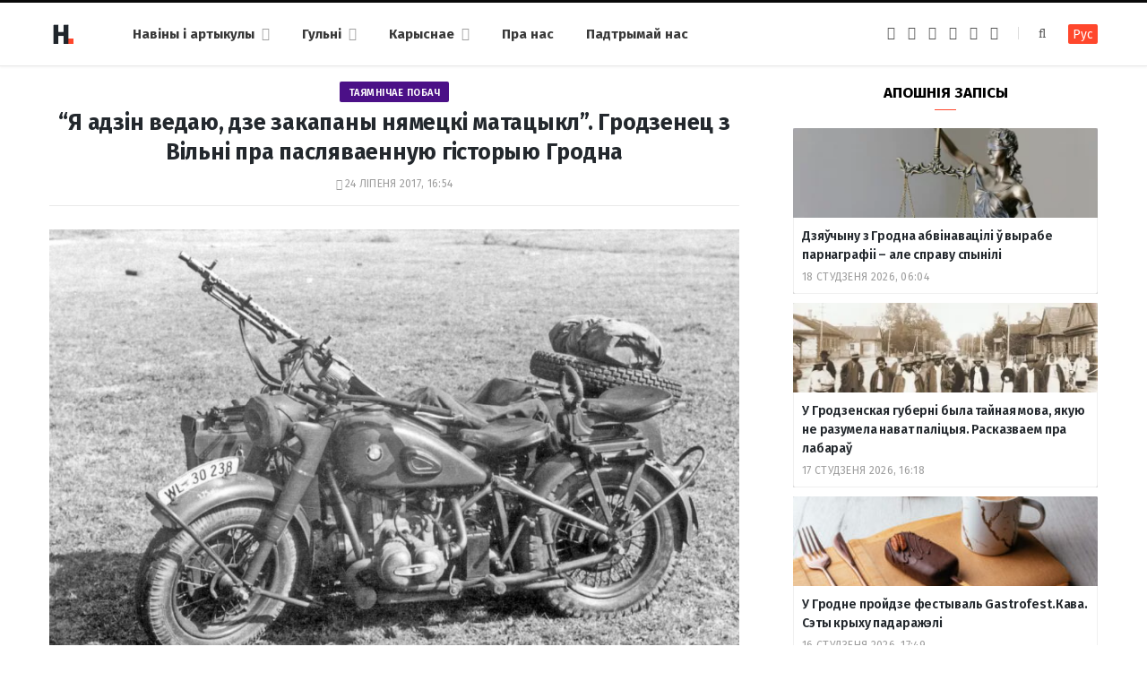

--- FILE ---
content_type: text/html; charset=UTF-8
request_url: https://hrodna.life/articles/ya-adzin-vedayu-dze-zakapanyi-nyametski-matatsyikl-grodzenets-z-vilni-pra-paslyavaennuyu-gistoryiyu-grodna/
body_size: 16161
content:
<!DOCTYPE html><html lang="be" itemscope="itemscope" itemtype="http://schema.org/WebSite"><head><link 
 rel="alternate" 
 hreflang="x-default" 
 href="https://hrodna.life/articles/ya-adzin-vedayu-dze-zakapanyi-nyametski-matatsyikl-grodzenets-z-vilni-pra-paslyavaennuyu-gistoryiyu-grodna/" /><link 
 rel="alternate" 
 hreflang="ru_RU" 
 href="https://ru.hrodna.life/articles/ya-adzin-vedayu-dze-zakapanyi-nyametski-matatsyikl-grodzenets-z-vilni-pra-paslyavaennuyu-gistoryiyu-grodna/" /><meta charset="UTF-8" /><meta http-equiv="x-ua-compatible" content="ie=edge" /><meta name="viewport" content="width=device-width, initial-scale=1" /><link rel="profile" href="http://gmpg.org/xfn/11" /><link rel="apple-touch-icon" sizes="180x180" href="/wp-content/themes/hrodna-2019/apple-touch-icon.png"><link rel="icon" type="image/png" href="/wp-content/themes/hrodna-2019/fav/icon-32x32.png" sizes="32x32"><link rel="icon" type="image/png" href="/wp-content/themes/hrodna-2019/fav/icon-16x16.png" sizes="16x16"><link rel="manifest" href="/wp-content/themes/hrodna-2019/fav/manifest.json" crossorigin="use-credentials"><meta name="msapplication-config" content="/wp-content/themes/hrodna-2019/fav/browserconfig.xml"><meta name="theme-color" content="#f4f6f8"><meta name='robots' content='index, follow, max-image-preview:large, max-snippet:-1, max-video-preview:-1' /><style>img:is([sizes="auto" i], [sizes^="auto," i]) { contain-intrinsic-size: 3000px 1500px }</style> <script data-cfasync="false" data-pagespeed-no-defer>var gtm4wp_datalayer_name = "dataLayer";
	var dataLayer = dataLayer || [];

	const gtm4wp_scrollerscript_debugmode         = false;
	const gtm4wp_scrollerscript_callbacktime      = 100;
	const gtm4wp_scrollerscript_readerlocation    = 150;
	const gtm4wp_scrollerscript_contentelementid  = "content";
	const gtm4wp_scrollerscript_scannertime       = 60;</script> <title>&quot;Я адзін ведаю, дзе закапаны нямецкі матацыкл&quot;. Гродзенец з Вільні пра пасляваенную гісторыю Гродна - Hrodna.life - навіны Гродна</title><meta name="description" content="Пасля таго, як Hrodna.life распавёў пра гродзенца Алексанра Свідэрскага, які сцвярджае, што на вуліцы Валковіча яго дзед пасля вайны закапаў нямецкі БТР," /><meta property="og:locale" content="en_US" /><meta property="og:type" content="article" /><meta property="og:title" content="Гарадскія легенды Гродна: закапаны матацыкл і чамадан долараў на месцы гасцініцы &quot;Беларусь&quot;" /><meta property="og:description" content="Пасля таго, як Hrodna.life распавёў пра гродзенца Алексанра Свідэрскага, які сцвярджае, што на вуліцы Валковіча яго дзед пасля вайны закапаў нямецкі БТР," /><meta property="og:url" content="https://hrodna.life/articles/ya-adzin-vedayu-dze-zakapanyi-nyametski-matatsyikl-grodzenets-z-vilni-pra-paslyavaennuyu-gistoryiyu-grodna/" /><meta property="og:site_name" content="Hrodna.life - навіны Гродна" /><meta property="article:publisher" content="https://www.facebook.com/hrodna.one.love" /><meta property="og:image" content="https://hrodna.life/wp-content/uploads/2017/07/pablo-moto-bmw.png" /><meta property="og:image:width" content="1024" /><meta property="og:image:height" content="512" /><meta property="og:image:type" content="image/png" /><meta name="twitter:card" content="summary_large_image" /><meta name="twitter:title" content="&quot;Я адзін ведаю, дзе закапаны нямецкі матацыкл&quot;. Гродзенец з Вільні пра пасляваенную гісторыю Гродна" /> <script type="application/ld+json" class="yoast-schema-graph">{"@context":"https://schema.org","@graph":[{"@type":"Article","@id":"https://hrodna.life/articles/ya-adzin-vedayu-dze-zakapanyi-nyametski-matatsyikl-grodzenets-z-vilni-pra-paslyavaennuyu-gistoryiyu-grodna/#article","isPartOf":{"@id":"https://hrodna.life/articles/ya-adzin-vedayu-dze-zakapanyi-nyametski-matatsyikl-grodzenets-z-vilni-pra-paslyavaennuyu-gistoryiyu-grodna/"},"author":{"name":"Руслан Кулевіч","@id":"https://hrodna.life/#/schema/person/d50f7a33682c8d873280c5e1d57144cb"},"headline":"&#8220;Я адзін ведаю, дзе закапаны нямецкі матацыкл&#8221;. Гродзенец з Вільні пра пасляваенную гісторыю Гродна","datePublished":"2017-07-24T13:54:46+00:00","mainEntityOfPage":{"@id":"https://hrodna.life/articles/ya-adzin-vedayu-dze-zakapanyi-nyametski-matatsyikl-grodzenets-z-vilni-pra-paslyavaennuyu-gistoryiyu-grodna/"},"wordCount":544,"publisher":{"@id":"https://hrodna.life/#organization"},"image":{"@id":"https://hrodna.life/articles/ya-adzin-vedayu-dze-zakapanyi-nyametski-matatsyikl-grodzenets-z-vilni-pra-paslyavaennuyu-gistoryiyu-grodna/#primaryimage"},"thumbnailUrl":"https://hrodna.life/wp-content/uploads/2017/07/4-27.jpg","keywords":["гісторыя"],"articleSection":["Горад"],"inLanguage":"be","copyrightYear":"2017","copyrightHolder":{"@id":"https://hrodna.life/#organization"}},{"@type":"WebPage","@id":"https://hrodna.life/articles/ya-adzin-vedayu-dze-zakapanyi-nyametski-matatsyikl-grodzenets-z-vilni-pra-paslyavaennuyu-gistoryiyu-grodna/","url":"https://hrodna.life/articles/ya-adzin-vedayu-dze-zakapanyi-nyametski-matatsyikl-grodzenets-z-vilni-pra-paslyavaennuyu-gistoryiyu-grodna/","name":"\"Я адзін ведаю, дзе закапаны нямецкі матацыкл\". Гродзенец з Вільні пра пасляваенную гісторыю Гродна - Hrodna.life - навіны Гродна","isPartOf":{"@id":"https://hrodna.life/#website"},"primaryImageOfPage":{"@id":"https://hrodna.life/articles/ya-adzin-vedayu-dze-zakapanyi-nyametski-matatsyikl-grodzenets-z-vilni-pra-paslyavaennuyu-gistoryiyu-grodna/#primaryimage"},"image":{"@id":"https://hrodna.life/articles/ya-adzin-vedayu-dze-zakapanyi-nyametski-matatsyikl-grodzenets-z-vilni-pra-paslyavaennuyu-gistoryiyu-grodna/#primaryimage"},"thumbnailUrl":"https://hrodna.life/wp-content/uploads/2017/07/4-27.jpg","datePublished":"2017-07-24T13:54:46+00:00","description":"Пасля таго, як Hrodna.life распавёў пра гродзенца Алексанра Свідэрскага, які сцвярджае, што на вуліцы Валковіча яго дзед пасля вайны закапаў нямецкі БТР,","breadcrumb":{"@id":"https://hrodna.life/articles/ya-adzin-vedayu-dze-zakapanyi-nyametski-matatsyikl-grodzenets-z-vilni-pra-paslyavaennuyu-gistoryiyu-grodna/#breadcrumb"},"inLanguage":"be","potentialAction":[{"@type":"ReadAction","target":["https://hrodna.life/articles/ya-adzin-vedayu-dze-zakapanyi-nyametski-matatsyikl-grodzenets-z-vilni-pra-paslyavaennuyu-gistoryiyu-grodna/"]}]},{"@type":"ImageObject","inLanguage":"be","@id":"https://hrodna.life/articles/ya-adzin-vedayu-dze-zakapanyi-nyametski-matatsyikl-grodzenets-z-vilni-pra-paslyavaennuyu-gistoryiyu-grodna/#primaryimage","url":"https://hrodna.life/wp-content/uploads/2017/07/4-27.jpg","contentUrl":"https://hrodna.life/wp-content/uploads/2017/07/4-27.jpg","width":1000,"height":708,"caption":"Цяжкі вайсковы матацыкл BMW R75, фота ілюстрацыйнае. Фота: wartime.org.ua"},{"@type":"BreadcrumbList","@id":"https://hrodna.life/articles/ya-adzin-vedayu-dze-zakapanyi-nyametski-matatsyikl-grodzenets-z-vilni-pra-paslyavaennuyu-gistoryiyu-grodna/#breadcrumb","itemListElement":[{"@type":"ListItem","position":1,"name":"Артыкулы","item":"https://hrodna.life/articles/"},{"@type":"ListItem","position":2,"name":"Горад","item":"https://hrodna.life/category/gorad/"},{"@type":"ListItem","position":3,"name":"&#8220;Я адзін ведаю, дзе закапаны нямецкі матацыкл&#8221;. Гродзенец з Вільні пра пасляваенную гісторыю Гродна"}]},{"@type":"WebSite","@id":"https://hrodna.life/#website","url":"https://hrodna.life/","name":"Hrodna.life - навіны Гродна","description":"Hrodna.life - навіны і гісторыі з Гродна","publisher":{"@id":"https://hrodna.life/#organization"},"potentialAction":[{"@type":"SearchAction","target":{"@type":"EntryPoint","urlTemplate":"https://hrodna.life/?s={search_term_string}"},"query-input":{"@type":"PropertyValueSpecification","valueRequired":true,"valueName":"search_term_string"}}],"inLanguage":"be"},{"@type":"Organization","@id":"https://hrodna.life/#organization","name":"Hrodna.life","url":"https://hrodna.life/","logo":{"@type":"ImageObject","inLanguage":"be","@id":"https://hrodna.life/#/schema/logo/image/","url":"https://hrodna.life/wp-content/uploads/2017/10/320-logos3-01.png","contentUrl":"https://hrodna.life/wp-content/uploads/2017/10/320-logos3-01.png","width":320,"height":112,"caption":"Hrodna.life"},"image":{"@id":"https://hrodna.life/#/schema/logo/image/"},"sameAs":["https://www.facebook.com/hrodna.one.love","https://www.linkedin.com/company/hrodna-life/","https://be.wikipedia.org/wiki/Hrodna.life"],"email":"people34letters@gmail.com","legalName":"Žmonės ir raidės, VšĮ","foundingDate":"2016-10-10","ownershipFundingInfo":"https://hrodna.life/about-us/","correctionsPolicy":"https://hrodna.life/about-us/","ethicsPolicy":"https://hrodna.life/standarts/"},{"@type":"Person","@id":"https://hrodna.life/#/schema/person/d50f7a33682c8d873280c5e1d57144cb","name":"Руслан Кулевіч","image":{"@type":"ImageObject","inLanguage":"be","@id":"https://hrodna.life/#/schema/person/image/","url":"https://secure.gravatar.com/avatar/3894191f069508392ef88820939950ac?s=96&d=mm&r=g","contentUrl":"https://secure.gravatar.com/avatar/3894191f069508392ef88820939950ac?s=96&d=mm&r=g","caption":"Руслан Кулевіч"},"sameAs":["http://hrodna.life/","https://www.facebook.com/susanin.grodno"],"url":"https://hrodna.life/author/kulevich/"}]}</script> <link rel="amphtml" href="https://hrodna.life/articles/ya-adzin-vedayu-dze-zakapanyi-nyametski-matatsyikl-grodzenets-z-vilni-pra-paslyavaennuyu-gistoryiyu-grodna/amp/" /><meta name="generator" content="AMP for WP 1.1.10"/><link rel='dns-prefetch' href='//ajax.googleapis.com' /><link href='https://fonts.gstatic.com' crossorigin='anonymous' rel='preconnect' /><link rel="alternate" type="application/rss+xml" title="Hrodna.life - навіны Гродна &raquo; Стужка" href="https://hrodna.life/feed/" /><link rel="alternate" type="application/rss+xml" title="Hrodna.life - навіны Гродна &raquo; Стужка каментарыяў" href="https://hrodna.life/comments/feed/" /><link rel='stylesheet' id='wp-block-library-css' href='https://hrodna.life/wp-includes/css/dist/block-library/style.min.css' type='text/css' media='all' /><style id='classic-theme-styles-inline-css' type='text/css'>/*! This file is auto-generated */
.wp-block-button__link{color:#fff;background-color:#32373c;border-radius:9999px;box-shadow:none;text-decoration:none;padding:calc(.667em + 2px) calc(1.333em + 2px);font-size:1.125em}.wp-block-file__button{background:#32373c;color:#fff;text-decoration:none}</style><style id='global-styles-inline-css' type='text/css'>:root{--wp--preset--aspect-ratio--square: 1;--wp--preset--aspect-ratio--4-3: 4/3;--wp--preset--aspect-ratio--3-4: 3/4;--wp--preset--aspect-ratio--3-2: 3/2;--wp--preset--aspect-ratio--2-3: 2/3;--wp--preset--aspect-ratio--16-9: 16/9;--wp--preset--aspect-ratio--9-16: 9/16;--wp--preset--color--black: #000000;--wp--preset--color--cyan-bluish-gray: #abb8c3;--wp--preset--color--white: #ffffff;--wp--preset--color--pale-pink: #f78da7;--wp--preset--color--vivid-red: #cf2e2e;--wp--preset--color--luminous-vivid-orange: #ff6900;--wp--preset--color--luminous-vivid-amber: #fcb900;--wp--preset--color--light-green-cyan: #7bdcb5;--wp--preset--color--vivid-green-cyan: #00d084;--wp--preset--color--pale-cyan-blue: #8ed1fc;--wp--preset--color--vivid-cyan-blue: #0693e3;--wp--preset--color--vivid-purple: #9b51e0;--wp--preset--gradient--vivid-cyan-blue-to-vivid-purple: linear-gradient(135deg,rgba(6,147,227,1) 0%,rgb(155,81,224) 100%);--wp--preset--gradient--light-green-cyan-to-vivid-green-cyan: linear-gradient(135deg,rgb(122,220,180) 0%,rgb(0,208,130) 100%);--wp--preset--gradient--luminous-vivid-amber-to-luminous-vivid-orange: linear-gradient(135deg,rgba(252,185,0,1) 0%,rgba(255,105,0,1) 100%);--wp--preset--gradient--luminous-vivid-orange-to-vivid-red: linear-gradient(135deg,rgba(255,105,0,1) 0%,rgb(207,46,46) 100%);--wp--preset--gradient--very-light-gray-to-cyan-bluish-gray: linear-gradient(135deg,rgb(238,238,238) 0%,rgb(169,184,195) 100%);--wp--preset--gradient--cool-to-warm-spectrum: linear-gradient(135deg,rgb(74,234,220) 0%,rgb(151,120,209) 20%,rgb(207,42,186) 40%,rgb(238,44,130) 60%,rgb(251,105,98) 80%,rgb(254,248,76) 100%);--wp--preset--gradient--blush-light-purple: linear-gradient(135deg,rgb(255,206,236) 0%,rgb(152,150,240) 100%);--wp--preset--gradient--blush-bordeaux: linear-gradient(135deg,rgb(254,205,165) 0%,rgb(254,45,45) 50%,rgb(107,0,62) 100%);--wp--preset--gradient--luminous-dusk: linear-gradient(135deg,rgb(255,203,112) 0%,rgb(199,81,192) 50%,rgb(65,88,208) 100%);--wp--preset--gradient--pale-ocean: linear-gradient(135deg,rgb(255,245,203) 0%,rgb(182,227,212) 50%,rgb(51,167,181) 100%);--wp--preset--gradient--electric-grass: linear-gradient(135deg,rgb(202,248,128) 0%,rgb(113,206,126) 100%);--wp--preset--gradient--midnight: linear-gradient(135deg,rgb(2,3,129) 0%,rgb(40,116,252) 100%);--wp--preset--font-size--small: 13px;--wp--preset--font-size--medium: 20px;--wp--preset--font-size--large: 36px;--wp--preset--font-size--x-large: 42px;--wp--preset--spacing--20: 0.44rem;--wp--preset--spacing--30: 0.67rem;--wp--preset--spacing--40: 1rem;--wp--preset--spacing--50: 1.5rem;--wp--preset--spacing--60: 2.25rem;--wp--preset--spacing--70: 3.38rem;--wp--preset--spacing--80: 5.06rem;--wp--preset--shadow--natural: 6px 6px 9px rgba(0, 0, 0, 0.2);--wp--preset--shadow--deep: 12px 12px 50px rgba(0, 0, 0, 0.4);--wp--preset--shadow--sharp: 6px 6px 0px rgba(0, 0, 0, 0.2);--wp--preset--shadow--outlined: 6px 6px 0px -3px rgba(255, 255, 255, 1), 6px 6px rgba(0, 0, 0, 1);--wp--preset--shadow--crisp: 6px 6px 0px rgba(0, 0, 0, 1);}:where(.is-layout-flex){gap: 0.5em;}:where(.is-layout-grid){gap: 0.5em;}body .is-layout-flex{display: flex;}.is-layout-flex{flex-wrap: wrap;align-items: center;}.is-layout-flex > :is(*, div){margin: 0;}body .is-layout-grid{display: grid;}.is-layout-grid > :is(*, div){margin: 0;}:where(.wp-block-columns.is-layout-flex){gap: 2em;}:where(.wp-block-columns.is-layout-grid){gap: 2em;}:where(.wp-block-post-template.is-layout-flex){gap: 1.25em;}:where(.wp-block-post-template.is-layout-grid){gap: 1.25em;}.has-black-color{color: var(--wp--preset--color--black) !important;}.has-cyan-bluish-gray-color{color: var(--wp--preset--color--cyan-bluish-gray) !important;}.has-white-color{color: var(--wp--preset--color--white) !important;}.has-pale-pink-color{color: var(--wp--preset--color--pale-pink) !important;}.has-vivid-red-color{color: var(--wp--preset--color--vivid-red) !important;}.has-luminous-vivid-orange-color{color: var(--wp--preset--color--luminous-vivid-orange) !important;}.has-luminous-vivid-amber-color{color: var(--wp--preset--color--luminous-vivid-amber) !important;}.has-light-green-cyan-color{color: var(--wp--preset--color--light-green-cyan) !important;}.has-vivid-green-cyan-color{color: var(--wp--preset--color--vivid-green-cyan) !important;}.has-pale-cyan-blue-color{color: var(--wp--preset--color--pale-cyan-blue) !important;}.has-vivid-cyan-blue-color{color: var(--wp--preset--color--vivid-cyan-blue) !important;}.has-vivid-purple-color{color: var(--wp--preset--color--vivid-purple) !important;}.has-black-background-color{background-color: var(--wp--preset--color--black) !important;}.has-cyan-bluish-gray-background-color{background-color: var(--wp--preset--color--cyan-bluish-gray) !important;}.has-white-background-color{background-color: var(--wp--preset--color--white) !important;}.has-pale-pink-background-color{background-color: var(--wp--preset--color--pale-pink) !important;}.has-vivid-red-background-color{background-color: var(--wp--preset--color--vivid-red) !important;}.has-luminous-vivid-orange-background-color{background-color: var(--wp--preset--color--luminous-vivid-orange) !important;}.has-luminous-vivid-amber-background-color{background-color: var(--wp--preset--color--luminous-vivid-amber) !important;}.has-light-green-cyan-background-color{background-color: var(--wp--preset--color--light-green-cyan) !important;}.has-vivid-green-cyan-background-color{background-color: var(--wp--preset--color--vivid-green-cyan) !important;}.has-pale-cyan-blue-background-color{background-color: var(--wp--preset--color--pale-cyan-blue) !important;}.has-vivid-cyan-blue-background-color{background-color: var(--wp--preset--color--vivid-cyan-blue) !important;}.has-vivid-purple-background-color{background-color: var(--wp--preset--color--vivid-purple) !important;}.has-black-border-color{border-color: var(--wp--preset--color--black) !important;}.has-cyan-bluish-gray-border-color{border-color: var(--wp--preset--color--cyan-bluish-gray) !important;}.has-white-border-color{border-color: var(--wp--preset--color--white) !important;}.has-pale-pink-border-color{border-color: var(--wp--preset--color--pale-pink) !important;}.has-vivid-red-border-color{border-color: var(--wp--preset--color--vivid-red) !important;}.has-luminous-vivid-orange-border-color{border-color: var(--wp--preset--color--luminous-vivid-orange) !important;}.has-luminous-vivid-amber-border-color{border-color: var(--wp--preset--color--luminous-vivid-amber) !important;}.has-light-green-cyan-border-color{border-color: var(--wp--preset--color--light-green-cyan) !important;}.has-vivid-green-cyan-border-color{border-color: var(--wp--preset--color--vivid-green-cyan) !important;}.has-pale-cyan-blue-border-color{border-color: var(--wp--preset--color--pale-cyan-blue) !important;}.has-vivid-cyan-blue-border-color{border-color: var(--wp--preset--color--vivid-cyan-blue) !important;}.has-vivid-purple-border-color{border-color: var(--wp--preset--color--vivid-purple) !important;}.has-vivid-cyan-blue-to-vivid-purple-gradient-background{background: var(--wp--preset--gradient--vivid-cyan-blue-to-vivid-purple) !important;}.has-light-green-cyan-to-vivid-green-cyan-gradient-background{background: var(--wp--preset--gradient--light-green-cyan-to-vivid-green-cyan) !important;}.has-luminous-vivid-amber-to-luminous-vivid-orange-gradient-background{background: var(--wp--preset--gradient--luminous-vivid-amber-to-luminous-vivid-orange) !important;}.has-luminous-vivid-orange-to-vivid-red-gradient-background{background: var(--wp--preset--gradient--luminous-vivid-orange-to-vivid-red) !important;}.has-very-light-gray-to-cyan-bluish-gray-gradient-background{background: var(--wp--preset--gradient--very-light-gray-to-cyan-bluish-gray) !important;}.has-cool-to-warm-spectrum-gradient-background{background: var(--wp--preset--gradient--cool-to-warm-spectrum) !important;}.has-blush-light-purple-gradient-background{background: var(--wp--preset--gradient--blush-light-purple) !important;}.has-blush-bordeaux-gradient-background{background: var(--wp--preset--gradient--blush-bordeaux) !important;}.has-luminous-dusk-gradient-background{background: var(--wp--preset--gradient--luminous-dusk) !important;}.has-pale-ocean-gradient-background{background: var(--wp--preset--gradient--pale-ocean) !important;}.has-electric-grass-gradient-background{background: var(--wp--preset--gradient--electric-grass) !important;}.has-midnight-gradient-background{background: var(--wp--preset--gradient--midnight) !important;}.has-small-font-size{font-size: var(--wp--preset--font-size--small) !important;}.has-medium-font-size{font-size: var(--wp--preset--font-size--medium) !important;}.has-large-font-size{font-size: var(--wp--preset--font-size--large) !important;}.has-x-large-font-size{font-size: var(--wp--preset--font-size--x-large) !important;}
:where(.wp-block-post-template.is-layout-flex){gap: 1.25em;}:where(.wp-block-post-template.is-layout-grid){gap: 1.25em;}
:where(.wp-block-columns.is-layout-flex){gap: 2em;}:where(.wp-block-columns.is-layout-grid){gap: 2em;}
:root :where(.wp-block-pullquote){font-size: 1.5em;line-height: 1.6;}</style><link rel='stylesheet' id='related-posts-by-taxonomy-css' href='https://hrodna.life/wp-content/plugins/related-posts-by-taxonomy/includes/assets/css/styles.css' type='text/css' media='all' /><link rel='stylesheet' id='tptn-style-left-thumbs-css' href='https://hrodna.life/wp-content/plugins/top-10/css/left-thumbs.min.css' type='text/css' media='all' /><style id='tptn-style-left-thumbs-inline-css' type='text/css'>.tptn-left-thumbs a {
				width: 150px;
				height: 150px;
				text-decoration: none;
			}
			.tptn-left-thumbs img {
				width: 150px;
				max-height: 150px;
				margin: auto;
			}
			.tptn-left-thumbs .tptn_title {
				width: 100%;
			}</style><link rel='stylesheet' id='hrodna-core-css' href='https://hrodna.life/wp-content/themes/hrodna-2019/style.css' type='text/css' media='all' /><link rel='stylesheet' id='pwa-css-css' href='https://hrodna.life/wp-content/themes/hrodna-2019/css/pwa.css' type='text/css' media='all' /><link rel='stylesheet' id='more-css' href='https://hrodna.life/wp-content/themes/hrodna-2019/css/more.css' type='text/css' media='all' /><link rel='stylesheet' id='magnific-popup-css' href='https://hrodna.life/wp-content/themes/hrodna-2019/css/lightbox.css' type='text/css' media='all' /><link rel='stylesheet' id='hrodna-skin-css' href='https://hrodna.life/wp-content/themes/hrodna-2019/css/skin-magazine.css' type='text/css' media='all' /><style id='hrodna-skin-inline-css' type='text/css'>::selection { background: rgba(255,71,44, 0.4); }

::-moz-selection { background: rgba(255,71,44, 0.4); }

:root { --main-color: #ff472c; }

input[type="submit"],
button,
input[type="button"],
.button,
.cart-action .cart-link .counter,
.main-head.compact .posts-ticker .heading,
.comments-list .bypostauthor .post-author,
.cat-label a:hover,
.cat-label.color a,
.post-thumb:hover .cat-label a,
.products-block .more-link:hover,
.beauty-slider .slick-dots .slick-active button,
.carousel-slider .category,
.grid-b-slider .category,
.page-links .current,
.page-links a:hover,
.page-links > span,
.widget-posts .posts.full .counter:before,
.wp-block-button .wp-block-button__link { background: #ff472c; }

blockquote:before,
.main-color,
.top-bar .social-icons a:hover,
.navigation .menu > li:hover > a,
.navigation .menu > .current-menu-item > a,
.navigation .menu > .current-menu-parent > a,
.navigation .menu > .current-menu-ancestor > a,
.navigation li:hover > a:after,
.navigation .current-menu-item > a:after,
.navigation .current-menu-parent > a:after,
.navigation .current-menu-ancestor > a:after,
.navigation .menu li li:hover > a,
.navigation .menu li li.current-menu-item > a,
.tag-share .post-tags a:hover,
.post-share-icons a:hover,
.post-share-icons .likes-count,
.author-box .author > span,
.comments-area .section-head .number,
.comments-list .comment-reply-link,
.comment-form input[type=checkbox],
.main-footer.dark .social-link:hover,
.lower-footer .social-icons .fa,
.archive-head .sub-title,
.social-share a:hover,
.social-icons a:hover,
.post-meta .post-cat > a,
.post-meta-c .post-author > a,
.large-post-b .post-footer .author a,
.trendy-slider .post-cat a,
.main-pagination .next a:hover,
.main-pagination .previous a:hover,
.main-pagination.number .current,
.post-content a,
.textwidget a,
.widget-about .more,
.widget-about .social-icons .social-btn:hover,
.widget-social .social-link:hover,
.wp-block-pullquote blockquote:before,
.egcf-modal .checkbox { color: #ff472c; }

.products-block .more-link:hover,
.beauty-slider .slick-dots .slick-active button,
.page-links .current,
.page-links a:hover,
.page-links > span,
.woocommerce nav.woocommerce-pagination ul li span.current,
.woocommerce nav.woocommerce-pagination ul li a:hover { border-color: #ff472c; }

.widget_categories a:before,
.widget_product_categories a:before,
.widget_archive a:before { border: 1px solid #ff472c; }

.skin-miranda .sidebar .widget-title,
.skin-beauty .sidebar .widget-title { border-top-color: #ff472c; }

.skin-rovella .navigation.dark .menu li:hover > a,
.skin-rovella .navigation.dark .menu li li:hover > a,
.skin-rovella .navigation.dark .menu li:hover > a:after,
.skin-rovella .main-footer.stylish .copyright a { color: #ff472c; }

.skin-travel .navigation.dark .menu li:hover > a,
.skin-travel .navigation.dark .menu li li:hover > a,
.skin-travel .navigation.dark .menu li:hover > a:after,
.skin-travel .posts-carousel .block-heading .title,
.skin-travel .post-content .read-more a,
.skin-travel .sidebar .widget-title,
.skin-travel .grid-post-b .read-more-btn { color: #ff472c; }

.skin-travel .sidebar .widget-title:after,
.skin-travel .post-content .read-more a:before,
.skin-travel .grid-post-b .read-more-btn { border-color: #ff472c; }

.skin-travel .grid-post-b .read-more-btn:hover,
.skin-travel .posts-carousel .block-heading:after { background-color: #ff472c; }

.navigation.dark .menu li:hover > a,
.navigation.dark .menu li li:hover > a,
.navigation.dark .menu li:hover > a:after { color: #ff472c; }

.sidebar .widget-title:after,
.comment-respond .section-head .title:after { background: #ff472c; }

.section-head .title { border-bottom-color: #ff472c; }</style> <script type="text/javascript" src="https://ajax.googleapis.com/ajax/libs/jquery/3.6.0/jquery.min.js" id="jquery-js"></script> <script type="text/javascript" src="https://hrodna.life/wp-content/plugins/duracelltomi-google-tag-manager/dist/js/analytics-talk-content-tracking.js" id="gtm4wp-scroll-tracking-js"></script> <script type="text/javascript" src="https://hrodna.life/wp-content/themes/hrodna-2019/js/lazysizes.js" id="lazysizes-js"></script> <script type="text/javascript" id="wbcr_clearfy-css-lazy-load-js-extra">var wbcr_clearfy_async_links = {"wbcr_clearfy-font-awesome":"\/wp-content\/themes\/hrodna-2019\/css\/fontawesome\/css\/font-awesome.min.css","wbcr_clearfy-google-fonts":"https:\/\/fonts.googleapis.com\/css?family=Fira%20Sans:400,400italic,600,700"};</script> <script type="text/javascript" src="https://hrodna.life/wp-content/plugins/clearfy/assets/js/css-lazy-load.min.js" id="wbcr_clearfy-css-lazy-load-js"></script> <link rel="https://api.w.org/" href="https://hrodna.life/wp-json/" /><link rel="alternate" title="JSON" type="application/json" href="https://hrodna.life/wp-json/wp/v2/articles/28605" />  <script data-cfasync="false" data-pagespeed-no-defer>var dataLayer_content = {"pageTitle":"&quot;Я адзін ведаю, дзе закапаны нямецкі матацыкл&quot;. Гродзенец з Вільні пра пасляваенную гісторыю Гродна - Hrodna.life - навіны Гродна","pagePostType":"articles","pagePostType2":"single-articles","pageCategory":["gorad"],"pageAttributes":["historyiya"],"pagePostAuthor":"Руслан Кулевіч"};
	dataLayer.push( dataLayer_content );</script> <script data-cfasync="false" data-pagespeed-no-defer>(function(w,d,s,l,i){w[l]=w[l]||[];w[l].push({'gtm.start':
new Date().getTime(),event:'gtm.js'});var f=d.getElementsByTagName(s)[0],
j=d.createElement(s),dl=l!='dataLayer'?'&l='+l:'';j.async=true;j.src=
'//www.googletagmanager.com/gtm.js?id='+i+dl;f.parentNode.insertBefore(j,f);
})(window,document,'script','dataLayer','GTM-N8JG8MF');</script> <link rel="icon" href="https://hrodna.life/wp-content/uploads/2019/12/cropped-favicon-new-2-32x32.png" sizes="32x32" /><link rel="icon" href="https://hrodna.life/wp-content/uploads/2019/12/cropped-favicon-new-2-192x192.png" sizes="192x192" /><link rel="apple-touch-icon" href="https://hrodna.life/wp-content/uploads/2019/12/cropped-favicon-new-2-180x180.png" /><meta name="msapplication-TileImage" content="https://hrodna.life/wp-content/uploads/2019/12/cropped-favicon-new-2-270x270.png" /><meta name="google-site-verification" content="4ZJBd1a8Bwp4TsDwD6SYu-YYuEAEOvbAXgMRUARXTk0" /><meta name="yandex-verification" content="88055858724b3707" /><meta name="f1d30d9785acd0564bff3e2e85f4de9b" content="7ecf15d000a64bd1b7b29414e1a1d382" /><meta name="cmsmagazine" content="cdab92b723a21724632e9158c35c02b8" /> <script async src="https://pagead2.googlesyndication.com/pagead/js/adsbygoogle.js?client=ca-pub-1610395315342102"
     crossorigin="anonymous"></script> <script>var LANG_VARS = {
            youAreOffline : "Вы афлайн.",
            weSaveYourMessage : "Мы захавалі ваша паведамленне і адправім яго як толькі вы будзеце анлайн.",
            weGetYourMessage : "Мы атрымалі ваша паведамленне",
            networkError : "Здаецца, у вас праблемы з інтэрнэт-злучэннем. Паспрабуйце ўстараніць праблему і перазагрузіць старонку.",
        };</script> </head><body class="articles-template-default single single-articles postid-28605 right-sidebar  lazy-normal skin-magazine"><div class="main-wrap"><header id="main-head" class="main-head head-nav-below simple simple-boxed has-search-modal"><div class="inner inner-head" data-sticky-bar="1"><div class="wrap cf wrap-head"><div class="left-contain"> <span class="mobile-nav"><i class="fa fa-bars"></i></span><div class="title"> <a href="https://hrodna.life/" title="Hrodna.life &#8211; навіны Гродна" rel="home"> <img src="https://hrodna.life/wp-content/uploads/2022/06/logo-small-1.png" class="logo-image" alt="Hrodna.life &#8211; навіны Гродна" srcset="https://hrodna.life/wp-content/uploads/2022/06/logo-small-1.png ,https://hrodna.life/wp-content/uploads/2022/06/logo-small-x2-1.png 2x" /> </a></div></div><div class="navigation-wrap inline"><nav class="navigation inline simple light" data-sticky-bar="1"><div class="menu-topmenu-container"><ul id="menu-topmenu" class="menu"><li id="menu-item-208351" class="menu-item menu-item-type-custom menu-item-object-custom menu-item-has-children menu-item-208351"><a href="/articles/">Навіны і артыкулы</a><ul class="sub-menu"><li id="menu-item-208352" class="menu-item menu-item-type-taxonomy menu-item-object-category menu-cat-1 menu-item-208352"><a href="https://hrodna.life/category/uncategorized/">Навіны</a></li><li id="menu-item-208354" class="menu-item menu-item-type-taxonomy menu-item-object-category current-articles-ancestor current-menu-parent current-articles-parent menu-cat-14 menu-item-208354"><a href="https://hrodna.life/category/gorad/">Горад</a></li><li id="menu-item-208353" class="menu-item menu-item-type-taxonomy menu-item-object-category menu-cat-24 menu-item-208353"><a href="https://hrodna.life/category/lyudzi-i-spravyi/">Людзі і справы</a></li><li id="menu-item-208355" class="menu-item menu-item-type-taxonomy menu-item-object-category menu-cat-18 menu-item-208355"><a href="https://hrodna.life/category/spadchyina/">Спадчына</a></li><li id="menu-item-208356" class="menu-item menu-item-type-taxonomy menu-item-object-category menu-cat-20 menu-item-208356"><a href="https://hrodna.life/category/zdaroue-i-sport/">Здароўе і спорт</a></li><li id="menu-item-208357" class="menu-item menu-item-type-taxonomy menu-item-object-category menu-cat-22 menu-item-208357"><a href="https://hrodna.life/category/servisyi/">Карыснае</a></li><li id="menu-item-210831" class="menu-item menu-item-type-custom menu-item-object-custom menu-item-210831"><a href="https://hrodna.life/articles/">Усе публікацыі</a></li></ul></li><li id="menu-item-208358" class="menu-item menu-item-type-custom menu-item-object-custom menu-item-has-children menu-item-208358"><a href="#">Гульні</a><ul class="sub-menu"><li id="menu-item-208359" class="menu-item menu-item-type-custom menu-item-object-custom menu-item-208359"><a href="https://hrodna.life/games/sortirovka-musora/">Сартуй смецце</a></li><li id="menu-item-208360" class="menu-item menu-item-type-custom menu-item-object-custom menu-item-208360"><a href="https://hrodna.life/games/granica/">Мяжа побач</a></li><li id="menu-item-210832" class="menu-item menu-item-type-custom menu-item-object-custom menu-item-210832"><a href="https://hrodna.life/tag/test/">Тэсты</a></li></ul></li><li id="menu-item-210856" class="menu-item menu-item-type-custom menu-item-object-custom menu-item-has-children menu-item-210856"><a href="#">Карыснае</a><ul class="sub-menu"><li id="menu-item-210857" class="menu-item menu-item-type-custom menu-item-object-custom menu-item-210857"><a href="https://ru.hrodna.life/kapitalnye-remonty-v-grodno/">Карта капітальных рамонтаў</a></li><li id="menu-item-210859" class="menu-item menu-item-type-post_type menu-item-object-page menu-item-210859"><a href="https://hrodna.life/vacancies/">Праца ў Гродне</a></li><li id="menu-item-247729" class="menu-item menu-item-type-taxonomy menu-item-object-post_tag menu-item-247729"><a href="https://hrodna.life/tag/rjecjept/">Рэцэпты</a></li></ul></li><li id="menu-item-208363" class="menu-item menu-item-type-post_type menu-item-object-page menu-item-208363"><a href="https://hrodna.life/about-us/">Пра нас</a></li><li id="menu-item-263241" class="menu-item menu-item-type-post_type menu-item-object-page menu-item-263241"><a href="https://hrodna.life/support/">Падтрымай нас</a></li></ul></div></nav></div><div class="actions"><ul class="social-icons cf"><li><a href="https://www.facebook.com/hrodna.one.love" class="fa fa-facebook" target="_blank"><span class="visuallyhidden">Facebook</span></a></li><li><a href="https://www.instagram.com/hrodna.mylove/" class="fa fa-instagram" target="_blank"><span class="visuallyhidden">Instagram</span></a></li><li><a href="https://t.me/hrodnaonelove" class="fa fa-paper-plane" target="_blank"><span class="visuallyhidden">Telegram</span></a></li><li><a href="https://hrodna.life/feed" class="fa fa-rss" target="_blank"><span class="visuallyhidden">RSS</span></a></li><li><a href="https://www.youtube.com/@LookfromHrodna" class="fa fa-youtube" target="_blank"><span class="visuallyhidden">YouTube</span></a></li><li><a href="https://vk.com/hrodna.like" class="fa fa-vk" target="_blank"><span class="visuallyhidden">Вконтакте</span></a></li></ul> <a href="#" title="Пошук" class="search-link"><i class="fa fa-search"></i></a><div class="search-box-overlay"><form method="get" class="search-form" action="https://hrodna.life/"> <button type="submit" class="search-submit"><i class="fa fa-search"></i></button> <input type="search" class="search-field" name="s" placeholder="Увядзіце і націсніце ўвод" value="" required /></form></div> <a href="https://ru.hrodna.life/articles/ya-adzin-vedayu-dze-zakapanyi-nyametski-matatsyikl-grodzenets-z-vilni-pra-paslyavaennuyu-gistoryiyu-grodna/" target="_blank" class="lang-link">Рус</a></div></div></div></header><div class="main wrap"><div class="ts-row cf"><div class="col-8 main-content cf"><article id="post-28605" class="the-post post-28605 articles type-articles status-publish has-post-thumbnail category-gorad tag-historyiya metki-tayamnichae-pobach"><header class="post-header the-post-header cf"><div class="post-meta post-meta-alt the-post-meta"> <span class="post-cat"> <span class="metka" style="background: #4b1087;"><a href="https://hrodna.life/metki/tayamnichae-pobach/" rel="tag">Таямнічае побач</a> </span> </span><h1 class="post-title"> &#8220;Я адзін ведаю, дзе закапаны нямецкі матацыкл&#8221;. Гродзенец з Вільні пра пасляваенную гісторыю Гродна</h1><ul class="post-tags"><li><i class="fa fa-clock-o"></i> <time class="post-date">24 ліпеня 2017, 16:54</time></li></ul></div><div class="featured"> <a href="https://hrodna.life/wp-content/uploads/2017/07/4-27.jpg" class="image-link"><img width="770" height="545" src="[data-uri]" class="attachment-large size-large lazyload wp-post-image" alt="&quot;Я адзін ведаю, дзе закапаны нямецкі матацыкл&quot;. Гродзенец з Вільні пра пасляваенную гісторыю Гродна" title="&quot;Я адзін ведаю, дзе закапаны нямецкі матацыкл&quot;. Гродзенец з Вільні пра пасляваенную гісторыю Гродна" decoding="async" fetchpriority="high" sizes="(max-width: 770px) 100vw, 770px" data-srcset="https://hrodna.life/wp-content/uploads/2017/07/4-27.jpg 1000w, https://hrodna.life/wp-content/uploads/2017/07/4-27-600x425.jpg 600w, https://hrodna.life/wp-content/uploads/2017/07/4-27-300x212.jpg 300w, https://hrodna.life/wp-content/uploads/2017/07/4-27-768x544.jpg 768w" data-src="https://hrodna.life/wp-content/uploads/2017/07/4-27.jpg" /><div class="wp-caption-text">Цяжкі вайсковы матацыкл BMW R75, фота ілюстрацыйнае. Фота: wartime.org.ua</div> </a></div></header><div><div class="post-share-float share-float-a is-hidden cf"><div class="services"> <a href="https://www.facebook.com/sharer.php?u=https%3A%2F%2Fhrodna.life%2Farticles%2Fya-adzin-vedayu-dze-zakapanyi-nyametski-matatsyikl-grodzenets-z-vilni-pra-paslyavaennuyu-gistoryiyu-grodna%2F" class="cf service facebook" onclick="window.open(this.href, 'windowName', 'toolbar=0,status=0,scrollbars=0,menubar=0,location=0,width=630,height=440'); return false;" title="Падзяліцца праз фейсбук"> <i class="fa fa-facebook"></i> <span class="label">Падзяліцца праз фейсбук</span> </a> <a href="https://twitter.com/intent/tweet?url=https%3A%2F%2Fhrodna.life%2Farticles%2Fya-adzin-vedayu-dze-zakapanyi-nyametski-matatsyikl-grodzenets-z-vilni-pra-paslyavaennuyu-gistoryiyu-grodna%2F&#038;text=%22%D0%AF%20%D0%B0%D0%B4%D0%B7%D1%96%D0%BD%20%D0%B2%D0%B5%D0%B4%D0%B0%D1%8E%2C%20%D0%B4%D0%B7%D0%B5%20%D0%B7%D0%B0%D0%BA%D0%B0%D0%BF%D0%B0%D0%BD%D1%8B%20%D0%BD%D1%8F%D0%BC%D0%B5%D1%86%D0%BA%D1%96%20%D0%BC%D0%B0%D1%82%D0%B0%D1%86%D1%8B%D0%BA%D0%BB%22.%20%D0%93%D1%80%D0%BE%D0%B4%D0%B7%D0%B5%D0%BD%D0%B5%D1%86%20%D0%B7%20%D0%92%D1%96%D0%BB%D1%8C%D0%BD%D1%96%20%D0%BF%D1%80%D0%B0%20%D0%BF%D0%B0%D1%81%D0%BB%D1%8F%D0%B2%D0%B0%D0%B5%D0%BD%D0%BD%D1%83%D1%8E%20%D0%B3%D1%96%D1%81%D1%82%D0%BE%D1%80%D1%8B%D1%8E%20%D0%93%D1%80%D0%BE%D0%B4%D0%BD%D0%B0" class="cf service twitter" onclick="window.open(this.href, 'windowName', 'toolbar=0,status=0,scrollbars=0,menubar=0,location=0,width=630,height=440'); return false;" title="Падзяліцца спасылкай на Twitter"> <i class="fa fa-twitter"></i> <span class="label">Падзяліцца спасылкай на Twitter</span> </a> <a href="" class="cf service telegram" onclick="window.open(this.href, 'windowName', 'toolbar=0,status=0,scrollbars=0,menubar=0,location=0,width=630,height=440'); return false;" title="Telegram"> <i class="fa fa-paper-plane"></i> <span class="label">Telegram</span> </a> <a href="https://connect.ok.ru/dk?st.cmd=WidgetSharePreview&#038;st.shareUrl=https%3A%2F%2Fhrodna.life%2Farticles%2Fya-adzin-vedayu-dze-zakapanyi-nyametski-matatsyikl-grodzenets-z-vilni-pra-paslyavaennuyu-gistoryiyu-grodna%2F&#038;st.title=%22%D0%AF%20%D0%B0%D0%B4%D0%B7%D1%96%D0%BD%20%D0%B2%D0%B5%D0%B4%D0%B0%D1%8E%2C%20%D0%B4%D0%B7%D0%B5%20%D0%B7%D0%B0%D0%BA%D0%B0%D0%BF%D0%B0%D0%BD%D1%8B%20%D0%BD%D1%8F%D0%BC%D0%B5%D1%86%D0%BA%D1%96%20%D0%BC%D0%B0%D1%82%D0%B0%D1%86%D1%8B%D0%BA%D0%BB%22.%20%D0%93%D1%80%D0%BE%D0%B4%D0%B7%D0%B5%D0%BD%D0%B5%D1%86%20%D0%B7%20%D0%92%D1%96%D0%BB%D1%8C%D0%BD%D1%96%20%D0%BF%D1%80%D0%B0%20%D0%BF%D0%B0%D1%81%D0%BB%D1%8F%D0%B2%D0%B0%D0%B5%D0%BD%D0%BD%D1%83%D1%8E%20%D0%B3%D1%96%D1%81%D1%82%D0%BE%D1%80%D1%8B%D1%8E%20%D0%93%D1%80%D0%BE%D0%B4%D0%BD%D0%B0" class="cf service ok" onclick="window.open(this.href, 'windowName', 'toolbar=0,status=0,scrollbars=0,menubar=0,location=0,width=630,height=440'); return false;" title="OK"> <i class="fa fa-odnoklassniki"></i> <span class="label">OK</span> </a> <a href="https://vk.com/share.php?url=https%3A%2F%2Fhrodna.life%2Farticles%2Fya-adzin-vedayu-dze-zakapanyi-nyametski-matatsyikl-grodzenets-z-vilni-pra-paslyavaennuyu-gistoryiyu-grodna%2F&#038;title=%22%D0%AF%20%D0%B0%D0%B4%D0%B7%D1%96%D0%BD%20%D0%B2%D0%B5%D0%B4%D0%B0%D1%8E%2C%20%D0%B4%D0%B7%D0%B5%20%D0%B7%D0%B0%D0%BA%D0%B0%D0%BF%D0%B0%D0%BD%D1%8B%20%D0%BD%D1%8F%D0%BC%D0%B5%D1%86%D0%BA%D1%96%20%D0%BC%D0%B0%D1%82%D0%B0%D1%86%D1%8B%D0%BA%D0%BB%22.%20%D0%93%D1%80%D0%BE%D0%B4%D0%B7%D0%B5%D0%BD%D0%B5%D1%86%20%D0%B7%20%D0%92%D1%96%D0%BB%D1%8C%D0%BD%D1%96%20%D0%BF%D1%80%D0%B0%20%D0%BF%D0%B0%D1%81%D0%BB%D1%8F%D0%B2%D0%B0%D0%B5%D0%BD%D0%BD%D1%83%D1%8E%20%D0%B3%D1%96%D1%81%D1%82%D0%BE%D1%80%D1%8B%D1%8E%20%D0%93%D1%80%D0%BE%D0%B4%D0%BD%D0%B0&#038;image=https%3A%2F%2Fhrodna.life%2Fwp-content%2Fuploads%2F2017%2F07%2F4-27.jpg" class="cf service vk" onclick="window.open(this.href, 'windowName', 'toolbar=0,status=0,scrollbars=0,menubar=0,location=0,width=630,height=440'); return false;" title="Вконтакте"> <i class="fa fa-vk"></i> <span class="label">Вконтакте</span> </a> <a href="/cdn-cgi/l/email-protection#[base64]" class="cf service email" onclick="window.open(this.href, 'windowName', 'toolbar=0,status=0,scrollbars=0,menubar=0,location=0,width=630,height=440'); return false;" title="Email"> <i class="fa fa-envelope-o"></i> <span class="label">Email</span> </a></div></div></div><div class="post-content description cf entry-content has-share-float content-normal"><p><strong>Пасля таго, як Hrodna.life <a href="https://hrodna.life/articles/moy-dzed-zakapau-u-dvaryi-nyametski-btr-grodzenets-perad-znosam-cvaygo-doma-na-valkovicha-prapanue-absledavats-teryitoryiyu/" target="_blank" rel="noopener">распавёў</a> пра гродзенца Алексанра Свідэрскага, які сцвярджае, што на вуліцы Валковіча яго дзед пасля вайны закапаў нямецкі БТР, да нас звярнуўся яшчэ адзін гродзенец, які запэўнівае ў праўдзівасці ягонай гарадской легенды. Уладзімір Фрыдрыхсан жыве ў Вільні. Ён таксама ведае адно месца ў Гродне, дзе закапана нямецкая тэхніка. Дакладнага месца Уладзімір раскрываць пакуль не хоча. Маўляў, чакае зручнага моманту.</strong></p><h2>Адзіны чалавек, хто ведае пра матацыкл</h2><p>Уладзімір Фрыдрыхсан &#8211; дзіця вайны, нарадзіўся ў Расіi, але ў пасляваенныя гады апынуўся ў Гродне. Ён вельмі добра памятае тагачасны горад.</p><p><em>&#8220;Жылі мы на вуліцы Талстога, што каля Горкага і гасцініцы &#8220;Беларусь&#8221;. Дзяцінства ў нас было незвычайнае &#8211; знаходзілі зброю, розную ваенную тэхніку,</em> &#8211; распавядае пенсіянер. &#8211; <em>Аднойчы мой сусед Тадэвуш Сасiмовiч распавёў мне дзіўную гісторыю: нібыта яго сваякі зацягнулі да сябе на ўчастак нямецкі матацыкл, які пасля закапалі, а ў будучыні планавалі адкапаць. Але гэтага не адбылося, бо яго сям&#8217;я пераехала ў Беласток. Сам ён ужо памёр, а я, хоць і жыву ў Вільні, але застаюся адзіным чалавекам, хто ведае гэтую незвычайную гісторыю i гэтае месца ў Гродне&#8221;.</em></p><h2>Пакуль матацыкл закапаны &#8211; гэта проста гарадская легенда<em><br /> </em></h2><p>Пасля пераезду Сасімовічаў у Беласток, дом дастаўся іншым людзям, але Уладзімір лічыць, што матацыкл за гэты час нiхто так і не выкапаў.</p><p><em>&#8220;У Гродна я часта прыязджаю, бо тут у мяне ёсць участак. Доўгі час я спрабаваў купіць дом, дзе раней жылі Сасімовічы і я. Але ўладальнік прадаваць яго мне не захацеў. Цяпер там ужо новы гаспадар. Знаёмыя распавядалі, што былы ўласнік перад продажам перакапаў усю тэрыторыю ў пошуках чагосьці. Магчыма, і ён ведаў пра гэты нямецкі матацыкл?&#8221;<br /> </em></p><figure id="attachment_28613" aria-describedby="caption-attachment-28613" style="width: 800px" class="wp-caption aligncenter"><img alt="&quot;Я адзін ведаю, дзе закапаны нямецкі матацыкл&quot;. Гродзенец з Вільні пра пасляваенную гісторыю Гродна" decoding="async" class="size-full wp-image-28613" src="https://hrodna.life/wp-content/uploads/2017/07/2-31.jpg" alt width="800" height="522" loading="lazy" srcset="https://hrodna.life/wp-content/uploads/2017/07/2-31.jpg 800w, https://hrodna.life/wp-content/uploads/2017/07/2-31-600x392.jpg 600w, https://hrodna.life/wp-content/uploads/2017/07/2-31-300x196.jpg 300w, https://hrodna.life/wp-content/uploads/2017/07/2-31-768x501.jpg 768w" sizes="auto, (max-width: 800px) 100vw, 800px" /><figcaption id="caption-attachment-28613" class="wp-caption-text">Новая гасцініца &#8220;Беларусь&#8221; на вулiцы Горкага, на месцы старых дамоў. 1960-я гг.</figcaption></figure><p>Уладзімір упэўнены, што матацыкл і цяпер знаходзіцца ў зямлі. Каб шукаць яго, трэба знайсцi старыя карты ці планы і ўдакладніць месца, дзе знаходзіліся старыя адрыны Сасімовічаў.</p><p><em>&#8220;Магчыма, ад матацыкла ўжо нічога не засталося. Але я ўпэўнены, што нешта будзе. Калі даведаюся пра дакладнае месца, паспрабую абследаваць тэрыторыю адмысловымі апаратамі. А пакуль закапаны матацыкл &#8211; гэта проста легенда пасляваеннага горада&#8221;.</em></p><h2>Долары &#8220;амерыканскага&#8221; шахцёра спалілі ў двары на Горкага<em><br /> </em></h2><p>Пенсіянер перакананы, што ў Гродне мноства таямніц і сакрэтаў, але яны на тое і існуюць, каб раскрывацца толькі ў патрэбны момант. Адну з цiкавых гісторый свайго дзяцінства Уладзімір вырашыў расказаць.</p><p><em>&#8220;Мы жылі на ўскраіне горада. Я быў маленькі і памятаю, як у нас у агародзе апынуўся чамадан з доларамі. Нехта з дзяцей знайшоў на гарышчы старога дома схаваны чамадан і вынес яго на вуліцу. Мая мама як убачыла грошы, адразу ж распаліла вогнішча і ўсё пачала спальваць.<br /> </em></p><figure id="attachment_28612" aria-describedby="caption-attachment-28612" style="width: 800px" class="wp-caption aligncenter"><img alt="&quot;Я адзін ведаю, дзе закапаны нямецкі матацыкл&quot;. Гродзенец з Вільні пра пасляваенную гісторыю Гродна" decoding="async" class="size-full wp-image-28612" src="https://hrodna.life/wp-content/uploads/2017/07/3-30.jpg" alt width="800" height="558" loading="lazy" srcset="https://hrodna.life/wp-content/uploads/2017/07/3-30.jpg 800w, https://hrodna.life/wp-content/uploads/2017/07/3-30-600x419.jpg 600w, https://hrodna.life/wp-content/uploads/2017/07/3-30-300x209.jpg 300w, https://hrodna.life/wp-content/uploads/2017/07/3-30-768x536.jpg 768w" sizes="auto, (max-width: 800px) 100vw, 800px" /><figcaption id="caption-attachment-28612" class="wp-caption-text">Гродзенцы каля аднаго з дамоў, што стаялі на месцы сучаснага рэстарана &#8220;Беларусь&#8221;, 1950-я гг.</figcaption></figure><p><em>У тыя гады за адзін долар маглі пасадзіць. Таму людзі баялiся. Але ў Вільні ў мяне дагэтуль застаўся долар з таго чамадана, здаецца, банкнота 1914 года&#8221;.</em></p><p>Уладзімір лічыць, што грошы маглі належаць сям&#8217;і &#8220;амерыканскага&#8221; шахцёра. Да вайны на месцы гасцініцы &#8220;Беларусь&#8221; стаяў вялікі двухпавярховы чорны дом гэтага чалавека, які ездзіў на заробкі ў Штаты. Побач з яго катэджам быў яшчэ адзін дом, але пасля прыходу савецкай улады пабудовы былі канфіскаваныя, а сям&#8217;я не змагла ці не паспела забраць свае грошы.</p></div><div class="the-post-foot cf"><div class="tag-share cf"><div class="post-tags"><a href="https://hrodna.life/tag/historyiya/" rel="tag">гісторыя</a></div><div class="post-share"><div class="post-share-icons cf"> <span class="counters"> <a href="#" class="likes-count fa fa-heart-o" data-id="28605" title=""><span class="number">1</span></a> </span> <a href="https://www.facebook.com/sharer.php?u=https%3A%2F%2Fhrodna.life%2Farticles%2Fya-adzin-vedayu-dze-zakapanyi-nyametski-matatsyikl-grodzenets-z-vilni-pra-paslyavaennuyu-gistoryiyu-grodna%2F" class="link facebook" onclick="window.open(this.href, 'windowName', 'toolbar=0,status=0,scrollbars=0,menubar=0,location=0,width=630,height=440'); return false;" title="Падзяліцца праз фейсбук"><i class="fa fa-facebook"></i></a> <a href="https://twitter.com/intent/tweet?url=https%3A%2F%2Fhrodna.life%2Farticles%2Fya-adzin-vedayu-dze-zakapanyi-nyametski-matatsyikl-grodzenets-z-vilni-pra-paslyavaennuyu-gistoryiyu-grodna%2F&#038;text=%22%D0%AF%20%D0%B0%D0%B4%D0%B7%D1%96%D0%BD%20%D0%B2%D0%B5%D0%B4%D0%B0%D1%8E%2C%20%D0%B4%D0%B7%D0%B5%20%D0%B7%D0%B0%D0%BA%D0%B0%D0%BF%D0%B0%D0%BD%D1%8B%20%D0%BD%D1%8F%D0%BC%D0%B5%D1%86%D0%BA%D1%96%20%D0%BC%D0%B0%D1%82%D0%B0%D1%86%D1%8B%D0%BA%D0%BB%22.%20%D0%93%D1%80%D0%BE%D0%B4%D0%B7%D0%B5%D0%BD%D0%B5%D1%86%20%D0%B7%20%D0%92%D1%96%D0%BB%D1%8C%D0%BD%D1%96%20%D0%BF%D1%80%D0%B0%20%D0%BF%D0%B0%D1%81%D0%BB%D1%8F%D0%B2%D0%B0%D0%B5%D0%BD%D0%BD%D1%83%D1%8E%20%D0%B3%D1%96%D1%81%D1%82%D0%BE%D1%80%D1%8B%D1%8E%20%D0%93%D1%80%D0%BE%D0%B4%D0%BD%D0%B0" class="link twitter" onclick="window.open(this.href, 'windowName', 'toolbar=0,status=0,scrollbars=0,menubar=0,location=0,width=630,height=440'); return false;" title="Падзяліцца спасылкай на Twitter"><i class="fa fa-twitter"></i></a> <a href="https://vk.com/share.php?url=https%3A%2F%2Fhrodna.life%2Farticles%2Fya-adzin-vedayu-dze-zakapanyi-nyametski-matatsyikl-grodzenets-z-vilni-pra-paslyavaennuyu-gistoryiyu-grodna%2F&#038;title=%22%D0%AF%20%D0%B0%D0%B4%D0%B7%D1%96%D0%BD%20%D0%B2%D0%B5%D0%B4%D0%B0%D1%8E%2C%20%D0%B4%D0%B7%D0%B5%20%D0%B7%D0%B0%D0%BA%D0%B0%D0%BF%D0%B0%D0%BD%D1%8B%20%D0%BD%D1%8F%D0%BC%D0%B5%D1%86%D0%BA%D1%96%20%D0%BC%D0%B0%D1%82%D0%B0%D1%86%D1%8B%D0%BA%D0%BB%22.%20%D0%93%D1%80%D0%BE%D0%B4%D0%B7%D0%B5%D0%BD%D0%B5%D1%86%20%D0%B7%20%D0%92%D1%96%D0%BB%D1%8C%D0%BD%D1%96%20%D0%BF%D1%80%D0%B0%20%D0%BF%D0%B0%D1%81%D0%BB%D1%8F%D0%B2%D0%B0%D0%B5%D0%BD%D0%BD%D1%83%D1%8E%20%D0%B3%D1%96%D1%81%D1%82%D0%BE%D1%80%D1%8B%D1%8E%20%D0%93%D1%80%D0%BE%D0%B4%D0%BD%D0%B0&#038;image=https%3A%2F%2Fhrodna.life%2Fwp-content%2Fuploads%2F2017%2F07%2F4-27.jpg" class="link vk" onclick="window.open(this.href, 'windowName', 'toolbar=0,status=0,scrollbars=0,menubar=0,location=0,width=630,height=440'); return false;" title="Вконтакте"><i class="fa fa-vk"></i></a> <a href="https://connect.ok.ru/dk?st.cmd=WidgetSharePreview&#038;st.shareUrl=https%3A%2F%2Fhrodna.life%2Farticles%2Fya-adzin-vedayu-dze-zakapanyi-nyametski-matatsyikl-grodzenets-z-vilni-pra-paslyavaennuyu-gistoryiyu-grodna%2F&#038;st.title=%22%D0%AF%20%D0%B0%D0%B4%D0%B7%D1%96%D0%BD%20%D0%B2%D0%B5%D0%B4%D0%B0%D1%8E%2C%20%D0%B4%D0%B7%D0%B5%20%D0%B7%D0%B0%D0%BA%D0%B0%D0%BF%D0%B0%D0%BD%D1%8B%20%D0%BD%D1%8F%D0%BC%D0%B5%D1%86%D0%BA%D1%96%20%D0%BC%D0%B0%D1%82%D0%B0%D1%86%D1%8B%D0%BA%D0%BB%22.%20%D0%93%D1%80%D0%BE%D0%B4%D0%B7%D0%B5%D0%BD%D0%B5%D1%86%20%D0%B7%20%D0%92%D1%96%D0%BB%D1%8C%D0%BD%D1%96%20%D0%BF%D1%80%D0%B0%20%D0%BF%D0%B0%D1%81%D0%BB%D1%8F%D0%B2%D0%B0%D0%B5%D0%BD%D0%BD%D1%83%D1%8E%20%D0%B3%D1%96%D1%81%D1%82%D0%BE%D1%80%D1%8B%D1%8E%20%D0%93%D1%80%D0%BE%D0%B4%D0%BD%D0%B0" class="link ok" onclick="window.open(this.href, 'windowName', 'toolbar=0,status=0,scrollbars=0,menubar=0,location=0,width=630,height=440'); return false;" title="OK"><i class="fa fa-odnoklassniki"></i></a> <a href="/cdn-cgi/l/email-protection#[base64]" class="link email" onclick="window.open(this.href, 'windowName', 'toolbar=0,status=0,scrollbars=0,menubar=0,location=0,width=630,height=440'); return false;" title="Email"><i class="fa fa-envelope-o"></i></a></div></div></div></div><section class="related-posts grid-3"><h4 class="section-head"><span class="title">Раім пачытаць</span></h4><div class="ts-row posts cf"><div class="rpbt_shortcode"><div id='rpbt-related-gallery-1' class='gallery related-gallery related-galleryid-28605 gallery-columns-3 gallery-size-medium'><figure class='gallery-item' role='group' aria-label='I want to believe. Дзе на Гродзеншчыне сустракалі НЛА і іншапланетнікаў у шубах'><div class='gallery-icon landscape'> <a href='https://hrodna.life/articles/ufo-in-belarus/'><img width="300" height="234" src="[data-uri]" class="attachment-medium size-medium lazyload" alt="UFO in Belarus НЛО в Беларуси НЛА у Беларусі" aria-describedby="rpbt-related-gallery-1-234670" decoding="async" sizes="(max-width: 300px) 100vw, 300px" data-srcset="https://hrodna.life/wp-content/uploads/2023/07/UFO-midjourney-1a-300x234.jpg 300w, https://hrodna.life/wp-content/uploads/2023/07/UFO-midjourney-1a-800x624.jpg 800w, https://hrodna.life/wp-content/uploads/2023/07/UFO-midjourney-1a-768x599.jpg 768w, https://hrodna.life/wp-content/uploads/2023/07/UFO-midjourney-1a.jpg 1024w" data-src="https://hrodna.life/wp-content/uploads/2023/07/UFO-midjourney-1a-300x234.jpg" title="I want to believe. Дзе на Гродзеншчыне сустракалі НЛА і іншапланетнікаў у шубах" /></a></div><figcaption class='wp-caption-text gallery-caption' id='rpbt-related-gallery-1-234670'> I want to believe. Дзе на Гродзеншчыне сустракалі НЛА і іншапланетнікаў у шубах</figcaption></figure><figure class='gallery-item' role='group' aria-label='Гродзенец знайшоў сваякоў праз запіску, пакінутую на магіле прадзеда'><div class='gallery-icon landscape'> <a href='https://hrodna.life/2025/06/04/karani-poshyk/'><img width="300" height="226" src="[data-uri]" class="attachment-medium size-medium lazyload" alt="Гродзенец знайшоў сваякоў праз запіску, пакінутую на магіле прадзеда" aria-describedby="rpbt-related-gallery-1-263944" decoding="async" sizes="(max-width: 300px) 100vw, 300px" data-srcset="https://hrodna.life/wp-content/uploads/2025/06/Shastak-300x226.webp 300w, https://hrodna.life/wp-content/uploads/2025/06/Shastak-800x602.webp 800w, https://hrodna.life/wp-content/uploads/2025/06/Shastak-768x578.webp 768w, https://hrodna.life/wp-content/uploads/2025/06/Shastak-1536x1155.webp 1536w" data-src="https://hrodna.life/wp-content/uploads/2025/06/Shastak-300x226.webp" title="Гродзенец знайшоў сваякоў праз запіску, пакінутую на магіле прадзеда" /></a></div><figcaption class='wp-caption-text gallery-caption' id='rpbt-related-gallery-1-263944'> Гродзенец знайшоў сваякоў праз запіску, пакінутую на магіле прадзеда</figcaption></figure><figure class='gallery-item' role='group' aria-label='Парады Караеву: топ-5 месцаў Гродна і вобласці, якія можна ўзяць штурмам'><div class='gallery-icon landscape'> <a href='https://hrodna.life/articles/hrodna-sturm/'><img width="300" height="200" src="[data-uri]" class="attachment-medium size-medium lazyload" alt="Парады Караеву: топ-5 месцаў Гродна і вобласці, якія можна ўзяць штурмам" aria-describedby="rpbt-related-gallery-1-263238" decoding="async" loading="lazy" sizes="auto, (max-width: 300px) 100vw, 300px" data-srcset="https://hrodna.life/wp-content/uploads/2025/05/shturm-v-Grodno-300x200.webp 300w, https://hrodna.life/wp-content/uploads/2025/05/shturm-v-Grodno-800x533.webp 800w, https://hrodna.life/wp-content/uploads/2025/05/shturm-v-Grodno-768x512.webp 768w, https://hrodna.life/wp-content/uploads/2025/05/shturm-v-Grodno.webp 1024w" data-src="https://hrodna.life/wp-content/uploads/2025/05/shturm-v-Grodno-300x200.webp" title="Парады Караеву: топ-5 месцаў Гродна і вобласці, якія можна ўзяць штурмам" /></a></div><figcaption class='wp-caption-text gallery-caption' id='rpbt-related-gallery-1-263238'> Парады Караеву: топ-5 месцаў Гродна і вобласці, якія можна ўзяць штурмам</figcaption></figure></div></div></div></section><div class="comments"></div></article> <br><nav class="post-navigation" style="display: none">&laquo; <a href="https://hrodna.life/articles/glyadzets-nyama-chago-dlya-chago-nasamrech-padyihodzyats-grodzenskiya-kinateatryi/" rel="prev">Глядзець няма чаго. Для чаго насамрэч падыходзяць гродзенскія кінатэатры</a></nav></div><aside class="col-4 sidebar" data-sticky="1"><div class="inner theiaStickySidebar"><ul><li id="hrodna_life-posts-widget-2" class="widget widget-posts"><h5 class="widget-title"><span>Апошнія запісы</span></h5><ul class="posts cf meta-below"><li class="post cf post-block2"><div class="post-thumb"> <a href="https://hrodna.life/2026/01/18/parnagrafija/" class="image-link"> <img class="lazyload" src="/wp-content/themes/hrodna-2019/img/1.gif" data-src="https://hrodna.life/wp-content/uploads/2025/07/zakon_-330x100.webp" alt=""> </a></div><div class="content"> <a href="https://hrodna.life/2026/01/18/parnagrafija/" class="post-title" title="Дзяўчыну з Гродна абвінавацілі ў вырабе парнаграфіі &#8211; але справу спынілі">Дзяўчыну з Гродна абвінавацілі ў вырабе парнаграфіі &#8211; але справу спынілі</a><div class="post-meta post-meta-a"> <a href="https://hrodna.life/2026/01/18/parnagrafija/" class="date-link"><time class="post-date" datetime="2026-01-18T06:04:02+03:00">18 студзеня 2026, 06:04</time></a></div></div></li><li class="post cf post-block2"><div class="post-thumb"> <a href="https://hrodna.life/articles/labary/" class="image-link"> <img class="lazyload" src="/wp-content/themes/hrodna-2019/img/1.gif" data-src="https://hrodna.life/wp-content/uploads/2026/01/jana-cy-01-330x100.webp" alt=""> </a></div><div class="content"> <a href="https://hrodna.life/articles/labary/" class="post-title" title="У Гродзенская губерні была тайная мова, якую не разумела нават паліцыя. Расказваем пра лабараў">У Гродзенская губерні была тайная мова, якую не разумела нават паліцыя. Расказваем пра лабараў</a><div class="post-meta post-meta-a"> <a href="https://hrodna.life/articles/labary/" class="date-link"><time class="post-date" datetime="2026-01-17T16:18:51+03:00">17 студзеня 2026, 16:18</time></a></div></div></li><li class="post cf post-block2"><div class="post-thumb"> <a href="https://hrodna.life/2026/01/16/gastrafest-kofe-2026/" class="image-link"> <img class="lazyload" src="/wp-content/themes/hrodna-2019/img/1.gif" data-src="https://hrodna.life/wp-content/uploads/2026/01/Doppio-330x100.jpg" alt=""> </a></div><div class="content"> <a href="https://hrodna.life/2026/01/16/gastrafest-kofe-2026/" class="post-title" title="У Гродне пройдзе фестываль Gastrofest.Кава. Сэты крыху падаражэлі">У Гродне пройдзе фестываль Gastrofest.Кава. Сэты крыху падаражэлі</a><div class="post-meta post-meta-a"> <a href="https://hrodna.life/2026/01/16/gastrafest-kofe-2026/" class="date-link"><time class="post-date" datetime="2026-01-16T17:49:00+03:00">16 студзеня 2026, 17:49</time></a></div></div></li><li class="post cf post-block2"><div class="post-thumb"> <a href="https://hrodna.life/2026/01/16/novyja-vulicy-2/" class="image-link"> <img class="lazyload" src="/wp-content/themes/hrodna-2019/img/1.gif" data-src="https://hrodna.life/wp-content/uploads/2026/01/Grodno-prazdnik-330x100.jpg" alt=""> </a></div><div class="content"> <a href="https://hrodna.life/2026/01/16/novyja-vulicy-2/" class="post-title" title="У адным з мікрараёнаў Гродна з&#8217;явяцца новыя вуліцы. Вось як іх назвалі">У адным з мікрараёнаў Гродна з&#8217;явяцца новыя вуліцы. Вось як іх назвалі</a><div class="post-meta post-meta-a"> <a href="https://hrodna.life/2026/01/16/novyja-vulicy-2/" class="date-link"><time class="post-date" datetime="2026-01-16T16:55:00+03:00">16 студзеня 2026, 16:55</time></a></div></div></li></ul></li></ul></div></aside></div></div><footer class="main-footer contrast"><section class="lower-footer cf"><div class="wrap"><div class="footer-logo"><a href="https://hrodna.life/"> <img class="logo lazyload" src="[data-uri]" alt="Hrodna.life &#8211; навіны Гродна" data-src="https://hrodna.life/wp-content/uploads/2022/06/logo-smallwx2.png" /></a><ul class="social-icons"><li> <a href="https://www.facebook.com/hrodna.one.love" class="social-link" target="_blank"><i class="fa fa-facebook"></i> <span class="label">Facebook</span></a></li><li> <a href="https://www.instagram.com/hrodna.mylove/" class="social-link" target="_blank"><i class="fa fa-instagram"></i> <span class="label">Instagram</span></a></li><li> <a href="https://t.me/hrodnaonelove" class="social-link" target="_blank"><i class="fa fa-paper-plane"></i> <span class="label">Telegram</span></a></li><li> <a href="https://hrodna.life/feed" class="social-link" target="_blank"><i class="fa fa-rss"></i> <span class="label">RSS</span></a></li><li> <a href="https://www.youtube.com/@LookfromHrodna" class="social-link" target="_blank"><i class="fa fa-youtube"></i> <span class="label">YouTube</span></a></li><li> <a href="https://vk.com/hrodna.like" class="social-link" target="_blank"><i class="fa fa-vk"></i> <span class="label">Вконтакте</span></a></li></ul></div><div class="bottom cf"><p class="copyright">2016-2026 Выкарыстанне матэрыялаў сайта дазваляецца паводле правілаў ліцэнзіі Creative Commons BY-SA 4.0 Int са спасылкай на крыніцу і ўказаннем аўтара. <a href="https://hrodna.life/copyright"> Падрабязныя правілы перадруку тут </a>.</p></div></div></section><div id="go-top"><a href="#go-top"><i class="fa fa-chevron-up"></i></a></div></footer></div><div class="mobile-menu-container off-canvas" id="mobile-menu"> <a href="#" class="close"><i class="fa fa-times"></i></a><div class="logo"></div><ul class="mobile-menu"></ul><ul class="social-icons cf"><li><a href="https://www.facebook.com/hrodna.one.love" class="fa fa-facebook" target="_blank"><span class="visuallyhidden">Facebook</span></a></li><li><a href="https://www.instagram.com/hrodna.mylove/" class="fa fa-instagram" target="_blank"><span class="visuallyhidden">Instagram</span></a></li><li><a href="https://t.me/hrodnaonelove" class="fa fa-paper-plane" target="_blank"><span class="visuallyhidden">Telegram</span></a></li><li><a href="https://hrodna.life/feed" class="fa fa-rss" target="_blank"><span class="visuallyhidden">RSS</span></a></li><li><a href="https://www.youtube.com/@LookfromHrodna" class="fa fa-youtube" target="_blank"><span class="visuallyhidden">YouTube</span></a></li><li><a href="https://vk.com/hrodna.like" class="fa fa-vk" target="_blank"><span class="visuallyhidden">Вконтакте</span></a></li></ul></div><div class="search-modal-wrap"><div class="search-modal-box" role="dialog" aria-modal="true"><form method="get" class="search-form" action="https://hrodna.life/"> <input type="search" class="search-field" name="s" placeholder="Шукаць…" value="" required /> <button type="submit" class="search-submit visuallyhidden">Адправіць</button><p class="message"> Увядзіце запыт і націсніце <em> Enter </em> для пошуку. Націсніце <em> Esc </em> для адмены.</p></form></div></div> <noscript><iframe src="https://www.googletagmanager.com/ns.html?id=GTM-N8JG8MF" height="0" width="0" style="display:none;visibility:hidden" aria-hidden="true"></iframe></noscript> <script data-cfasync="false" src="/cdn-cgi/scripts/5c5dd728/cloudflare-static/email-decode.min.js"></script><script type="text/javascript" id="tptn_tracker-js-extra">var ajax_tptn_tracker = {"ajax_url":"https:\/\/hrodna.life\/wp-admin\/admin-ajax.php","top_ten_id":"28605","top_ten_blog_id":"1","activate_counter":"11","top_ten_debug":"0","tptn_rnd":"904041993"};</script> <script type="text/javascript" src="https://hrodna.life/wp-content/plugins/top-10/includes/js/top-10-tracker.min.js" id="tptn_tracker-js"></script> <script type="text/javascript" src="https://hrodna.life/wp-content/themes/hrodna-2019/js/jquery.mfp-lightbox.js" id="magnific-popup-js"></script> <script type="text/javascript" id="hrodna-theme-js-extra">var HrodnaLife = {"custom_ajax_url":"\/articles\/ya-adzin-vedayu-dze-zakapanyi-nyametski-matatsyikl-grodzenets-z-vilni-pra-paslyavaennuyu-gistoryiyu-grodna\/"};</script> <script type="text/javascript" src="https://hrodna.life/wp-content/themes/hrodna-2019/js/hrodna_life-theme.js?4&amp;ver=1.0" id="hrodna-theme-js"></script> <script type="text/javascript" src="https://hrodna.life/wp-content/themes/hrodna-2019/js/jquery.slick.js" id="slick-slider-js"></script> <script type="text/javascript" src="https://hrodna.life/wp-content/themes/hrodna-2019/js/jarallax.js" id="jarallax-js"></script> <script type="text/javascript" src="https://hrodna.life/wp-content/themes/hrodna-2019/js/jquery.sticky-sidebar.js" id="hrodna-sticky-sidebar-js"></script> <script type="text/javascript" src="https://hrodna.life/wp-content/themes/hrodna-2019/js/pwa-main.js" id="pwa-main-js-js"></script> <script>jQuery('.topicsMenu .arrow-next').on('click',function(e){
                    scrollTopicsMenu(0.25)
                });
                jQuery('.topicsMenu .arrow-prev').on('click',function(e){
                    scrollTopicsMenu(-0.25)
                });
                jQuery('.topicsMenu-inner').on('scroll',function(){
                    updatedScrollStatusTopicsMenu();
                });
                function scrollTopicsMenu(k) {
                    var menu = jQuery('.topicsMenu');
                    var menu_inner = jQuery('.topicsMenu-inner');
                    var w = menu.width();
                    var to_scroll = menu_inner.scrollLeft() + w * k;
                    if (to_scroll > w ) {
                        to_scroll = w;
                    }
                    menu_inner.animate({
                                'scrollLeft' : to_scroll},{
                                'done': updatedScrollStatusTopicsMenu});
                }
                function updatedScrollStatusTopicsMenu(){
                    var menu = jQuery('.topicsMenu');
                    var menu_inner = jQuery('.topicsMenu-inner');
                    if (menu_inner.scrollLeft()) {
                        menu.attr('scrolled','true');
                    } else {
                        menu.removeAttr('scrolled');
                    }
                }</script> </body></html>

--- FILE ---
content_type: text/html; charset=utf-8
request_url: https://www.google.com/recaptcha/api2/aframe
body_size: 266
content:
<!DOCTYPE HTML><html><head><meta http-equiv="content-type" content="text/html; charset=UTF-8"></head><body><script nonce="T6mi8uaYhPW6iApXbqYaqw">/** Anti-fraud and anti-abuse applications only. See google.com/recaptcha */ try{var clients={'sodar':'https://pagead2.googlesyndication.com/pagead/sodar?'};window.addEventListener("message",function(a){try{if(a.source===window.parent){var b=JSON.parse(a.data);var c=clients[b['id']];if(c){var d=document.createElement('img');d.src=c+b['params']+'&rc='+(localStorage.getItem("rc::a")?sessionStorage.getItem("rc::b"):"");window.document.body.appendChild(d);sessionStorage.setItem("rc::e",parseInt(sessionStorage.getItem("rc::e")||0)+1);localStorage.setItem("rc::h",'1768737809007');}}}catch(b){}});window.parent.postMessage("_grecaptcha_ready", "*");}catch(b){}</script></body></html>

--- FILE ---
content_type: application/javascript
request_url: https://hrodna.life/wp-content/plugins/clearfy/assets/js/css-lazy-load.min.js
body_size: 243
content:
!function(e){"use strict";var n=function(n,t,r){var i,a=e.document,o=a.createElement("link");if(t)i=t;else{var l=(a.body||a.getElementsByTagName("head")[0]).childNodes;i=l[l.length-1]}var s=a.styleSheets;o.rel="stylesheet",o.href=n,o.media="only x",function e(n){if(a.body)return n();setTimeout(function(){e(n)})}(function(){i.parentNode.insertBefore(o,t?i:i.nextSibling)});var c=function(e){for(var n=o.href,t=s.length;t--;)if(s[t].href===n)return e();setTimeout(function(){c(e)})};function d(){o.addEventListener&&o.removeEventListener("load",d),o.media=r||"all"}return o.addEventListener&&o.addEventListener("load",d),o.onloadcssdefined=c,c(d),o};"undefined"!=typeof exports?exports.loadCSS=n:e.loadCSS=n}("undefined"!=typeof global?global:this),jQuery(document).ready(function(e){"use strict";var n;if("undefined"!=typeof wbcr_clearfy_async_links&&Object.keys(wbcr_clearfy_async_links).length)for(n in wbcr_clearfy_async_links)wbcr_clearfy_async_links.hasOwnProperty(n)&&loadCSS(wbcr_clearfy_async_links[n])});